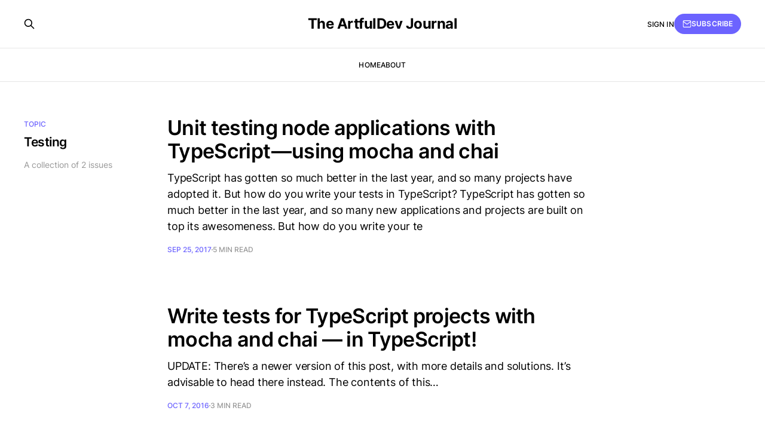

--- FILE ---
content_type: text/html; charset=utf-8
request_url: https://journal.artful.dev/tag/testing/
body_size: 3548
content:
<!DOCTYPE html>
<html lang="en">

<head>
    <meta charset="utf-8">
    <meta name="viewport" content="width=device-width, initial-scale=1">
    <title>Testing - The ArtfulDev Journal</title>
    <link rel="stylesheet" href="https://journal.artful.dev/assets/built/screen.css?v=55b48dbcdc">

    <link rel="canonical" href="https://journal.artful.dev/tag/testing/">
    <meta name="referrer" content="no-referrer-when-downgrade">
    
    <meta property="og:site_name" content="The ArtfulDev Journal">
    <meta property="og:type" content="website">
    <meta property="og:title" content="Testing - The ArtfulDev Journal">
    <meta property="og:url" content="https://journal.artful.dev/tag/testing/">
    <meta property="og:image" content="https://static.ghost.org/v5.0.0/images/publication-cover.jpg">
    <meta name="twitter:card" content="summary_large_image">
    <meta name="twitter:title" content="Testing - The ArtfulDev Journal">
    <meta name="twitter:url" content="https://journal.artful.dev/tag/testing/">
    <meta name="twitter:image" content="https://static.ghost.org/v5.0.0/images/publication-cover.jpg">
    <meta name="twitter:site" content="@theartfuldev">
    <meta property="og:image:width" content="1200">
    <meta property="og:image:height" content="840">
    
    <script type="application/ld+json">
{
    "@context": "https://schema.org",
    "@type": "Series",
    "publisher": {
        "@type": "Organization",
        "name": "The ArtfulDev Journal",
        "url": "https://journal.artful.dev/",
        "logo": {
            "@type": "ImageObject",
            "url": "https://journal.artful.dev/favicon.ico"
        }
    },
    "url": "https://journal.artful.dev/tag/testing/",
    "name": "Testing",
    "mainEntityOfPage": "https://journal.artful.dev/tag/testing/"
}
    </script>

    <meta name="generator" content="Ghost 6.13">
    <link rel="alternate" type="application/rss+xml" title="The ArtfulDev Journal" href="https://journal.artful.dev/rss/">
    <script defer src="https://cdn.jsdelivr.net/ghost/portal@~2.56/umd/portal.min.js" data-i18n="true" data-ghost="https://journal.artful.dev/" data-key="7a1494366592d6297eb63d57be" data-api="https://the-artfuldev-journal.ghost.io/ghost/api/content/" data-locale="en" crossorigin="anonymous"></script><style id="gh-members-styles">.gh-post-upgrade-cta-content,
.gh-post-upgrade-cta {
    display: flex;
    flex-direction: column;
    align-items: center;
    font-family: -apple-system, BlinkMacSystemFont, 'Segoe UI', Roboto, Oxygen, Ubuntu, Cantarell, 'Open Sans', 'Helvetica Neue', sans-serif;
    text-align: center;
    width: 100%;
    color: #ffffff;
    font-size: 16px;
}

.gh-post-upgrade-cta-content {
    border-radius: 8px;
    padding: 40px 4vw;
}

.gh-post-upgrade-cta h2 {
    color: #ffffff;
    font-size: 28px;
    letter-spacing: -0.2px;
    margin: 0;
    padding: 0;
}

.gh-post-upgrade-cta p {
    margin: 20px 0 0;
    padding: 0;
}

.gh-post-upgrade-cta small {
    font-size: 16px;
    letter-spacing: -0.2px;
}

.gh-post-upgrade-cta a {
    color: #ffffff;
    cursor: pointer;
    font-weight: 500;
    box-shadow: none;
    text-decoration: underline;
}

.gh-post-upgrade-cta a:hover {
    color: #ffffff;
    opacity: 0.8;
    box-shadow: none;
    text-decoration: underline;
}

.gh-post-upgrade-cta a.gh-btn {
    display: block;
    background: #ffffff;
    text-decoration: none;
    margin: 28px 0 0;
    padding: 8px 18px;
    border-radius: 4px;
    font-size: 16px;
    font-weight: 600;
}

.gh-post-upgrade-cta a.gh-btn:hover {
    opacity: 0.92;
}</style><script async src="https://js.stripe.com/v3/"></script>
    <script defer src="https://cdn.jsdelivr.net/ghost/sodo-search@~1.8/umd/sodo-search.min.js" data-key="7a1494366592d6297eb63d57be" data-styles="https://cdn.jsdelivr.net/ghost/sodo-search@~1.8/umd/main.css" data-sodo-search="https://the-artfuldev-journal.ghost.io/" data-locale="en" crossorigin="anonymous"></script>
    
    <link href="https://journal.artful.dev/webmentions/receive/" rel="webmention">
    <script defer src="/public/cards.min.js?v=55b48dbcdc"></script>
    <link rel="stylesheet" type="text/css" href="/public/cards.min.css?v=55b48dbcdc">
    <script defer src="/public/comment-counts.min.js?v=55b48dbcdc" data-ghost-comments-counts-api="https://journal.artful.dev/members/api/comments/counts/"></script>
    <script defer src="/public/member-attribution.min.js?v=55b48dbcdc"></script>
    <script defer src="/public/ghost-stats.min.js?v=55b48dbcdc" data-stringify-payload="false" data-datasource="analytics_events" data-storage="localStorage" data-host="https://journal.artful.dev/.ghost/analytics/api/v1/page_hit"  tb_site_uuid="280f3298-c1d9-4181-bb0f-c8aaa0b1124c" tb_post_uuid="undefined" tb_post_type="null" tb_member_uuid="undefined" tb_member_status="undefined"></script><style>:root {--ghost-accent-color: #6C63FF;}</style>
    <link rel="stylesheet" href="https://cdnjs.cloudflare.com/ajax/libs/prism/1.28.0/themes/prism.min.css" crossorigin="anonymous" referrerpolicy="no-referrer" />
</head>

<body class="tag-template tag-testing is-head-stacked">
<div class="gh-site">

    <header id="gh-head" class="gh-head gh-outer">
        <div class="gh-head-inner gh-inner">
            <div class="gh-head-brand">
                <div class="gh-head-brand-wrapper">
                    <a class="gh-head-logo" href="https://journal.artful.dev">
                            The ArtfulDev Journal
                    </a>
                </div>
                <button class="gh-search gh-icon-btn" aria-label="Search this site" data-ghost-search><svg xmlns="http://www.w3.org/2000/svg" fill="none" viewBox="0 0 24 24" stroke="currentColor" stroke-width="2" width="20" height="20"><path stroke-linecap="round" stroke-linejoin="round" d="M21 21l-6-6m2-5a7 7 0 11-14 0 7 7 0 0114 0z"></path></svg></button>
                <button class="gh-burger"></button>
            </div>

            <nav class="gh-head-menu">
                <ul class="nav">
    <li class="nav-home"><a href="https://journal.artful.dev">Home</a></li>
    <li class="nav-about"><a href="https://journal.artful.dev/about/">About</a></li>
</ul>

            </nav>

            <div class="gh-head-actions">
                    <button class="gh-search gh-icon-btn" aria-label="Search this site" data-ghost-search><svg xmlns="http://www.w3.org/2000/svg" fill="none" viewBox="0 0 24 24" stroke="currentColor" stroke-width="2" width="20" height="20"><path stroke-linecap="round" stroke-linejoin="round" d="M21 21l-6-6m2-5a7 7 0 11-14 0 7 7 0 0114 0z"></path></svg></button>
                    <div class="gh-head-members">
                                <a class="gh-head-link" href="#/portal/signin" data-portal="signin">Sign in</a>
                                <a class="gh-head-btn gh-btn gh-primary-btn" href="#/portal/signup" data-portal="signup"><svg width="20" height="20" viewBox="0 0 20 20" fill="none" stroke="currentColor" xmlns="http://www.w3.org/2000/svg">
    <path d="M3.33332 3.33334H16.6667C17.5833 3.33334 18.3333 4.08334 18.3333 5.00001V15C18.3333 15.9167 17.5833 16.6667 16.6667 16.6667H3.33332C2.41666 16.6667 1.66666 15.9167 1.66666 15V5.00001C1.66666 4.08334 2.41666 3.33334 3.33332 3.33334Z" stroke-width="1.5" stroke-linecap="round" stroke-linejoin="round"/>
    <path d="M18.3333 5L9.99999 10.8333L1.66666 5" stroke-width="1.5" stroke-linecap="round" stroke-linejoin="round"/>
</svg> Subscribe</a>
                    </div>
            </div>
        </div>
    </header>

    
<main id="gh-main" class="gh-main gh-canvas">
        <section class="gh-pagehead">
            <header class="gh-pagehead-content">
                <div class="gh-tag-label">Topic</div>

                <h1 class="gh-tag-name gh-pagehead-title">Testing</h1>

                <div class="gh-tag-description gh-pagehead-description">
                        A collection of 2 issues
                </div>
            </header>
        </section>

    <div class="gh-feed">
            <article class="gh-card post tag-hash-medium tag-typescript tag-testing tag-node tag-hash-import-2023-05-11-13-33 tag-hash-artfuldev-2">
    <a class="gh-card-link" href="/unit-testing-node-applications-with-typescript-using-mocha-and-chai/">
        <header class="gh-card-header">
            <h2 class="gh-card-title">Unit testing node applications with TypeScript — using mocha and chai</h2>
        </header>

        <div class="gh-card-excerpt">TypeScript has gotten so much better in the last year, and so many projects have adopted it. But how do you write your tests in TypeScript?

TypeScript has gotten so much better in the last year, and so many new applications and projects are built on top its awesomeness. But how do you write your te</div>

        <footer class="gh-card-meta">
            <time class="gh-card-date" datetime="2017-09-25">Sep 25, 2017</time>
            <span class="gh-card-duration">5 min read</span>
                <script
    data-ghost-comment-count="645ce09509468200012810f5"
    data-ghost-comment-count-empty=""
    data-ghost-comment-count-singular="comment"
    data-ghost-comment-count-plural="comments"
    data-ghost-comment-count-tag="span"
    data-ghost-comment-count-class-name="gh-card-comments"
    data-ghost-comment-count-autowrap="true"
>
</script>
        </footer>
    </a>
</article>            <article class="gh-card post tag-hash-medium tag-typescript tag-testing tag-node tag-hash-import-2023-05-11-13-33 tag-hash-artfuldev-2 no-image">
    <a class="gh-card-link" href="/write-tests-for-typescript-projects-with-mocha-and-chai-in-typescript/">
        <header class="gh-card-header">
            <h2 class="gh-card-title">Write tests for TypeScript projects with mocha and chai — in TypeScript!</h2>
        </header>

        <div class="gh-card-excerpt">UPDATE: There’s a newer version of this post, with more details and solutions. It’s advisable to head there instead. The contents of this…</div>

        <footer class="gh-card-meta">
            <time class="gh-card-date" datetime="2016-10-07">Oct 7, 2016</time>
            <span class="gh-card-duration">3 min read</span>
                <script
    data-ghost-comment-count="645ce09509468200012810f6"
    data-ghost-comment-count-empty=""
    data-ghost-comment-count-singular="comment"
    data-ghost-comment-count-plural="comments"
    data-ghost-comment-count-tag="span"
    data-ghost-comment-count-class-name="gh-card-comments"
    data-ghost-comment-count-autowrap="true"
>
</script>
        </footer>
    </a>
</article>    </div>

    <button class="gh-loadmore gh-btn">Load more issues</button>
</main>

        <div class="gh-subscribe">
            <div class="gh-outer">
                <section class="gh-subscribe-inner">
                    <h3 class="gh-subscribe-title">Subscribe to The ArtfulDev Journal</h3>
                    <div class="gh-subscribe-description">Don’t miss out on the latest issues. Sign up now to get access to the library of members-only issues.</div>
                    <a class="gh-subscribe-input" href="#/portal/signup" data-portal="signup">
                        <div class="gh-subscribe-input-text">
                            <svg width="20" height="20" viewBox="0 0 20 20" fill="none" stroke="currentColor" xmlns="http://www.w3.org/2000/svg">
    <path d="M3.33332 3.33334H16.6667C17.5833 3.33334 18.3333 4.08334 18.3333 5.00001V15C18.3333 15.9167 17.5833 16.6667 16.6667 16.6667H3.33332C2.41666 16.6667 1.66666 15.9167 1.66666 15V5.00001C1.66666 4.08334 2.41666 3.33334 3.33332 3.33334Z" stroke-width="1.5" stroke-linecap="round" stroke-linejoin="round"/>
    <path d="M18.3333 5L9.99999 10.8333L1.66666 5" stroke-width="1.5" stroke-linecap="round" stroke-linejoin="round"/>
</svg>                            jamie@example.com
                        </div>
                        <div class="gh-subscribe-input-btn">Subscribe</div>
                    </a>
                </section>
            </div>
        </div>

    <footer class="gh-foot gh-outer">
        <div class="gh-foot-inner gh-inner">
            <div class="gh-copyright">
                The ArtfulDev Journal © 2026
            </div>

            <nav class="gh-foot-menu">
                <ul class="nav">
    <li class="nav-sign-up"><a href="#/portal/">Sign up</a></li>
</ul>

            </nav>

            <div class="gh-powered-by">
                <a href="https://ghost.org/" target="_blank" rel="noopener">Powered by Ghost</a>
            </div>
        </div>
    </footer>

</div>


<script src="https://journal.artful.dev/assets/built/main.min.js?v=55b48dbcdc"></script>

<script src="https://cdnjs.cloudflare.com/ajax/libs/prism/1.28.0/components/prism-core.min.js" integrity="sha512-9khQRAUBYEJDCDVP2yw3LRUQvjJ0Pjx0EShmaQjcHa6AXiOv6qHQu9lCAIR8O+/D8FtaCoJ2c0Tf9Xo7hYH01Q==" crossorigin="anonymous" referrerpolicy="no-referrer"></script>
<script src="https://cdnjs.cloudflare.com/ajax/libs/prism/1.28.0/plugins/autoloader/prism-autoloader.min.js" integrity="sha512-fTl/qcO1VgvKtOMApX2PdZzkziyr2stM65GYPLGuYMnuMm1z2JLJG6XVU7C/mR+E7xBUqCivykuhlzfqxXBXbg==" crossorigin="anonymous" referrerpolicy="no-referrer"></script>
<script>
  document.querySelectorAll('article a').forEach((link) => {
    link.setAttribute('target', '_blank');
    link.setAttribute('rel', 'noreferrer noopener');
  });
</script>

</body>

</html>